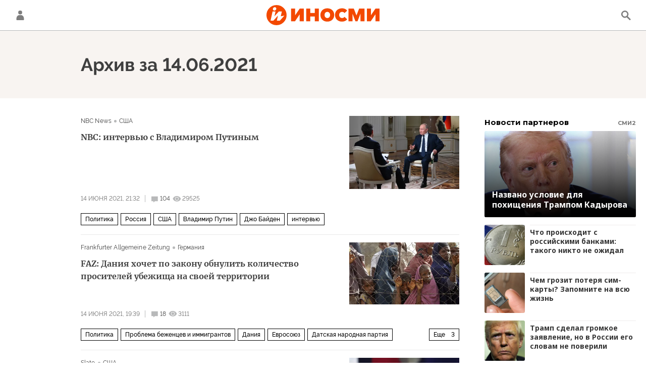

--- FILE ---
content_type: application/javascript
request_url: https://smi2.ru/counter/settings?payload=CNOxAhihyqzNvDM6JDRhNzNmZGY4LTFjZWQtNGU2NS1hYmYwLTE1YzU0Nzk0NDM2ZQ&cb=_callbacks____0mkhnpd57
body_size: 1514
content:
_callbacks____0mkhnpd57("[base64]");